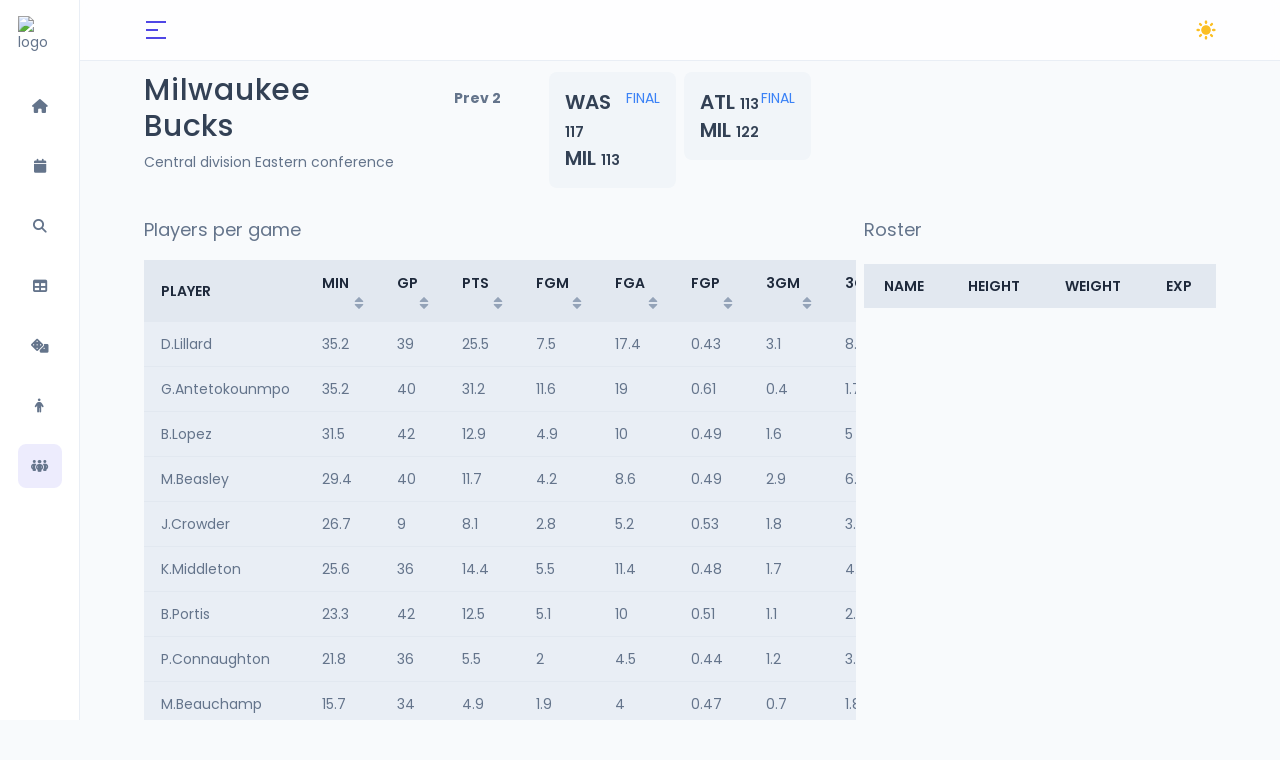

--- FILE ---
content_type: text/html; charset=utf-8
request_url: https://nbastatr.com/team/MIL
body_size: 5527
content:
<!doctype html>
<html lang="en">
<head>
    <meta charset="UTF-8">
    <link rel="icon" href="https://cdn.nbastatr.com/assets/nbastatr.png">
    <meta name="csrf-token" content="j6L9ClCtx1p22qzCDyDKrBQfLO2WQSMgzXtxjbnh">
    <meta name="viewport"
          content="width=device-width, user-scalable=no, initial-scale=1.0, maximum-scale=1.0, minimum-scale=1.0">
    <meta http-equiv="X-UA-Compatible" content="ie=edge">
    <title>            Bucks -
         NBAstatr
    </title>
    <meta name="description" content="Bucks NBA team stats and game logs">
    <!-- CSS & JS Assets -->
    <link rel="preload" as="style" href="https://nbastatr.com/build/assets/app.fd7e9dc0.css" /><link rel="preload" as="style" href="https://nbastatr.com/build/assets/app.391c65dd.css" /><link rel="modulepreload" as="script" href="https://nbastatr.com/build/assets/app.0f989fd6.js" /><link rel="stylesheet" href="https://nbastatr.com/build/assets/app.fd7e9dc0.css" /><link rel="stylesheet" href="https://nbastatr.com/build/assets/app.391c65dd.css" /><script type="module" src="https://nbastatr.com/build/assets/app.0f989fd6.js"></script>    <!-- Fonts -->
    <link rel="preconnect" href="https://fonts.googleapis.com"/>
    <link rel="preconnect" href="https://fonts.gstatic.com" crossorigin/>
    <link
        href="https://fonts.googleapis.com/css2?family=Inter:wght@400;500;600;700&family=Poppins:ital,wght@0,300;0,400;0,500;0,600;0,700;1,300;1,400;1,500;1,600;1,700&display=swap"
        rel="stylesheet"/>
    </head>

<body x-data x-bind="$store.global.documentBody"
      class="  is-header-blur  ">
<!-- Page Wrapper -->
<div id="root" class="min-h-100vh flex grow bg-slate-50 dark:bg-navy-900" x-cloak>
    <!-- Sidebar -->
    <div class="sidebar print:hidden">
        <!-- Main Sidebar -->
        <div class="main-sidebar">
    <div
        class="flex h-full w-full flex-col items-center border-r border-slate-150 bg-white dark:border-navy-700 dark:bg-navy-800">
        <div class="flex pt-4">
            <a href="https://nbastatr.com">
                <img class="h-11 w-11 transition-transform duration-500 ease-in-out hover:rotate-[360deg]"
                     src="https://cdn.nbastatr.com/assets/nbastatr.png" alt="logo"/>
            </a>
        </div>

        <div class="is-scrollbar-hidden flex grow flex-col space-y-4 overflow-y-auto pt-6">
            <a href="https://nbastatr.com"
               class="flex h-11 w-11 items-center justify-center rounded-lg outline-none transition-colors duration-200 hover:bg-primary/20 focus:bg-primary/20 active:bg-primary/25 dark:hover:bg-navy-300/20 dark:focus:bg-navy-300/20 dark:active:bg-navy-300/25"
               x-tooltip.placement.right="'Home'">
                <i class="fa-solid fa-home-alt"></i>
            </a>

            <a href="https://nbastatr.com/schedule"
               class="flex h-11 w-11 items-center justify-center rounded-lg outline-none transition-colors duration-200 hover:bg-primary/20 focus:bg-primary/20 active:bg-primary/25 dark:hover:bg-navy-300/20 dark:focus:bg-navy-300/20 dark:active:bg-navy-300/25"
               x-tooltip.placement.right="'Schedules'">
                <i class="fa-solid fa-calendar"></i>
            </a>

            <a href="https://nbastatr.com"
               class="flex h-11 w-11 items-center justify-center rounded-lg outline-none transition-colors duration-200 hover:bg-primary/20 focus:bg-primary/20 active:bg-primary/25 dark:hover:bg-navy-300/20 dark:focus:bg-navy-300/20 dark:active:bg-navy-300/25"
               x-tooltip.placement.right="'Game finder'">
                <i class="fa-solid fa-magnifying-glass"></i>
            </a>

            <a href="https://nbastatr.com/standings/2023-24"
               class="flex h-11 w-11 items-center justify-center rounded-lg outline-none transition-colors duration-200 hover:bg-primary/20 focus:bg-primary/20 active:bg-primary/25 dark:hover:bg-navy-300/20 dark:focus:bg-navy-300/20 dark:active:bg-navy-300/25"
               x-tooltip.placement.right="'Standings'">
                <i class="fa-solid fa-table"></i>
            </a>

            <a href="https://nbastatr.com/draft/2022"
               class="flex h-11 w-11 items-center justify-center rounded-lg outline-none transition-colors duration-200 hover:bg-primary/20 focus:bg-primary/20 active:bg-primary/25 dark:hover:bg-navy-300/20 dark:focus:bg-navy-300/20 dark:active:bg-navy-300/25"
               x-tooltip.placement.right="'Draft'">
                <i class="fa-solid fa-dice"></i>
            </a>

            <a href="https://nbastatr.com/players"
               class="flex h-11 w-11 items-center justify-center rounded-lg outline-none transition-colors duration-200 hover:bg-primary/20 focus:bg-primary/20 active:bg-primary/25 dark:hover:bg-navy-300/20 dark:focus:bg-navy-300/20 dark:active:bg-navy-300/25"
               x-tooltip.placement.right="'Players'">
                <i class="fa-solid fa-person"></i>
            </a>

            <a href="https://nbastatr.com/team"
               class="flex h-11 w-11 items-center justify-center rounded-lg outline-none transition-colors duration-200 hover:bg-primary/20 focus:bg-primary/20 active:bg-primary/25 dark:bg-navy-600 bg-primary/10 dark:hover:bg-navy-450 dark:focus:bg-navy-450 dark:active:bg-navy-450/90"
               x-tooltip.placement.right="'Teams'">
                <i class="fa-solid fa-people-group"></i>
            </a>

        </div>
    </div>
</div>
    </div>

    <!-- App Header -->
    <nav class="header print:hidden">
    <!-- App Header  -->
    <div class="header-container relative flex w-full bg-white dark:bg-navy-750 print:hidden">
        <!-- Header Items -->
        <div class="flex w-full items-center justify-between">
            <!-- Left: Sidebar Toggle Button -->
            <div class="h-7 w-7">
                <button
                    class="menu-toggle ml-0.5 flex h-7 w-7 flex-col justify-center space-y-1.5 text-primary outline-none focus:outline-none dark:text-accent-light/80"
                    :class="$store.global.isSidebarExpanded && 'active'"
                    @click="$store.global.isSidebarExpanded = !$store.global.isSidebarExpanded">
                    <span></span>
                    <span></span>
                    <span></span>
                </button>
            </div>

            <!-- Right: Header buttons -->
            <div class="-mr-1.5 flex items-center space-x-2">
                <!-- Dark Mode Toggle -->
                <button @click="$store.global.isDarkModeEnabled = !$store.global.isDarkModeEnabled"
                    class="btn h-8 w-8 rounded-full p-0 hover:bg-slate-300/20 focus:bg-slate-300/20 active:bg-slate-300/25 dark:hover:bg-navy-300/20 dark:focus:bg-navy-300/20 dark:active:bg-navy-300/25">
                    <svg x-show="$store.global.isDarkModeEnabled"
                        x-transition:enter="transition-transform duration-200 ease-out absolute origin-top"
                        x-transition:enter-start="scale-75" x-transition:enter-end="scale-100 static"
                        class="h-6 w-6 text-amber-400" fill="currentColor" viewBox="0 0 24 24">
                        <path
                            d="M11.75 3.412a.818.818 0 01-.07.917 6.332 6.332 0 00-1.4 3.971c0 3.564 2.98 6.494 6.706 6.494a6.86 6.86 0 002.856-.617.818.818 0 011.1 1.047C19.593 18.614 16.218 21 12.283 21 7.18 21 3 16.973 3 11.956c0-4.563 3.46-8.31 7.925-8.948a.818.818 0 01.826.404z" />
                    </svg>
                    <svg xmlns="http://www.w3.org/2000/svg" x-show="!$store.global.isDarkModeEnabled"
                        x-transition:enter="transition-transform duration-200 ease-out absolute origin-top"
                        x-transition:enter-start="scale-75" x-transition:enter-end="scale-100 static"
                        class="h-6 w-6 text-amber-400" viewBox="0 0 20 20" fill="currentColor">
                        <path fill-rule="evenodd"
                            d="M10 2a1 1 0 011 1v1a1 1 0 11-2 0V3a1 1 0 011-1zm4 8a4 4 0 11-8 0 4 4 0 018 0zm-.464 4.95l.707.707a1 1 0 001.414-1.414l-.707-.707a1 1 0 00-1.414 1.414zm2.12-10.607a1 1 0 010 1.414l-.706.707a1 1 0 11-1.414-1.414l.707-.707a1 1 0 011.414 0zM17 11a1 1 0 100-2h-1a1 1 0 100 2h1zm-7 4a1 1 0 011 1v1a1 1 0 11-2 0v-1a1 1 0 011-1zM5.05 6.464A1 1 0 106.465 5.05l-.708-.707a1 1 0 00-1.414 1.414l.707.707zm1.414 8.486l-.707.707a1 1 0 01-1.414-1.414l.707-.707a1 1 0 011.414 1.414zM4 11a1 1 0 100-2H3a1 1 0 000 2h1z"
                            clip-rule="evenodd" />
                    </svg>
                </button>
            </div>
        </div>
    </div>
</nav>
    <main class="main-content w-full px-[var(--margin-x)] pb-8">
        <div class="mt-3 grid lg:grid-cols-8 md:grid-cols-4 sm:grid-cols-1 gap-2">
            <div class="pb-4 col-span-2 col-span-1">
                <h1 class="text-3xl font-medium tracking-wide text-slate-700 dark:text-navy-100 mb-2">
                    Milwaukee Bucks
                </h1>
                <p>Central division                         Eastern
                     conference</p>
            </div>
                                    <div class="col-span-1">
                <p class="text-center align-middle font-bold pt-4">Prev 2</p>
            </div>
            <div class="col-span-1">
                <div class="rounded-lg bg-slate-100 p-4 dark:bg-navy-600 hover:shadow transition ease-in-out delay-100">
    <a href="https://nbastatr.com/g/WAS-MIL-240402">
        <div class="flex justify-between">
            <p class="text-xl font-semibold text-slate-700 dark:text-navy-100">
                WAS <span class="text-sm dark:text-gray-400">117</span>
            </p>
            <p class="text-blue-500">FINAL</p>
        </div>
        <p class="text-xl font-semibold text-slate-700 dark:text-navy-100">
            MIL <span class="text-sm dark:text-gray-400">113</span>
        </p>
    </a>
</div>
            </div>
            <div class="col-span-1">
                <div class="rounded-lg bg-slate-100 p-4 dark:bg-navy-600 hover:shadow transition ease-in-out delay-100">
    <a href="https://nbastatr.com/g/ATL-MIL-240330">
        <div class="flex justify-between">
            <p class="text-xl font-semibold text-slate-700 dark:text-navy-100">
                ATL <span class="text-sm dark:text-gray-400">113</span>
            </p>
            <p class="text-blue-500">FINAL</p>
        </div>
        <p class="text-xl font-semibold text-slate-700 dark:text-navy-100">
            MIL <span class="text-sm dark:text-gray-400">122</span>
        </p>
    </a>
</div>
            </div>
        </div>
        <div class="mt-3 grid grid-cols-1">
            <div class="col-span-12 lg:col-span-4">
                            </div>
        </div>
        <div class="mt-4 grid lg:grid-cols-3 md:grid-cols-1 sm:grid-cols-1 gap-2">
            <div class="col-span-2">
                <h2 class="text-lg">Players per game</h2>
                <div
                    class="rounded-lg bg-slate-150 p-0 dark:bg-navy-600 mt-4">
                    <div id="table" class="w-full"></div>
                </div>
            </div>
            <div class="col-span-1">
                <h2 class="text-lg">Roster</h2>
                <div
                    class="rounded-lg bg-slate-150 p-0 dark:bg-navy-600 hover:shadow transition ease-in-out delay-100">
                    <div class="mt-5 is-scrollbar-hidden min-w-full overflow-x-auto">
                        <table class="w-full text-left">
                            <thead>
                            <tr>
                                <th
                                    class="whitespace-nowrap bg-slate-200 px-4 py-3 font-semibold uppercase text-slate-800 dark:bg-navy-800 dark:text-navy-100 lg:px-5"
                                >
                                    Name
                                </th>
                                <th
                                    class="whitespace-nowrap bg-slate-200 px-4 py-3 font-semibold uppercase text-slate-800 dark:bg-navy-800 dark:text-navy-100 lg:px-5"
                                >
                                    Height
                                </th>
                                <th
                                    class="whitespace-nowrap bg-slate-200 px-4 py-3 font-semibold uppercase text-slate-800 dark:bg-navy-800 dark:text-navy-100 lg:px-5"
                                >
                                    Weight
                                </th>
                                <th
                                    class="whitespace-nowrap bg-slate-200 px-4 py-3 font-semibold uppercase text-slate-800 dark:bg-navy-800 dark:text-navy-100 lg:px-5"
                                >
                                    EXP
                                </th>
                            </tr>
                            </thead>
                            <tbody>
                                                        </tbody>
                        </table>
                    </div>
                </div>
            </div>
        </div>
    </main>

</div>

<!--
This is a place for Alpine.js Teleport feature
@see https://alpinejs.dev/directives/teleport
-->
<div id="x-teleport-target"></div>

<script>
    window.addEventListener("DOMContentLoaded", () => Alpine.start());
</script>
    <script src="https://cdn.jsdelivr.net/npm/gridjs/dist/gridjs.umd.js"></script>
    <style>
        @media (max-width:1600px) {
            th.gridjs-th-sort .gridjs-th-content {
                width: 100%;
            }
        }
    </style>

        <script>
            new gridjs.Grid({
                columns: [
                    {
                        name: 'Player',
                        data: (row) => row.player.first[0] + '.' + row.player.last,
                        sort: false,
                    },
                    {
                        name: 'MIN',
                        id: 'min',
                    },
                    {
                        name: 'GP',
                        id: 'gp',
                    },
                    {
                        name: 'PTS',
                        id: 'pts',
                    },
                    {
                        name: 'FGM',
                        id: 'fgm',
                    },
                    {
                        name: 'FGA',
                        id: 'fga',
                    },
                    {
                        name: 'FGP',
                        id: 'fgp',
                    },
                    {
                        name: '3GM',
                        id: '3gm',
                    },
                    {
                        name: '3GA',
                        id: '3ga',
                    },
                    {
                        name: '3GP',
                        id: '3gp',
                    },
                    {
                        name: 'FTA',
                        id: 'fta',
                    },
                    {
                        name: 'REB',
                        id: 'reb',
                    },
                    {
                        name: 'AST',
                        id: 'ast',
                    },
                    {
                        name: 'BLK',
                        id: 'blk',
                    },
                    {
                        name: 'STL',
                        id: 'stl',
                    },
                    {
                        name: 'TO',
                        id: 'tov',
                    },
                ],
                pagination: {
                    enabled: false
                },
                sort: true,
                search: false,
                width: '100%',
                style: {
                    table: {
                        'white-space': 'nowrap'
                    }
                },
                data: [{"id":407,"sid":"2023-24","pid":203081,"tid":1610612749,"gp":39,"min":35.2,"fgm":7.5,"fga":17.4,"fgp":0.43,"3gm":3.1,"3ga":8.6,"3gp":0.36,"ftm":7.4,"fta":8,"ftp":0.92,"oreb":0.5,"dreb":3.8,"reb":4.3,"ast":6.9,"stl":1.1,"blk":0.2,"tov":2.4,"pf":null,"pts":25.5,"eff":24.9,"ast_tov":null,"stl_tov":null,"created_at":"2023-10-31T11:25:16.000000Z","updated_at":"2024-01-22T00:00:06.000000Z","player":{"pid":203081,"first":"Damian","last":"Lillard","pc":"damian-lillard","height_feet":6,"height_inches":2,"height_cm":187,"weight_pounds":195,"weight_kg":88,"jersey_number":0,"position":6,"affiliation":629,"country":80,"years_pro":10,"from_year":"2012","to_year":"2022","draft_year":"2012","draft_number":6,"birthdate":"1990-07-15","status":1,"in_pbp":0,"created_at":"2022-10-20T17:41:02.000000Z","updated_at":"2022-10-25T21:08:11.000000Z"}},{"id":429,"sid":"2023-24","pid":203507,"tid":1610612749,"gp":40,"min":35.2,"fgm":11.6,"fga":19,"fgp":0.61,"3gm":0.4,"3ga":1.7,"3gp":0.23,"ftm":7.7,"fta":11.5,"ftp":0.67,"oreb":2.7,"dreb":8.7,"reb":11.4,"ast":6,"stl":1.3,"blk":1.1,"tov":3.7,"pf":null,"pts":31.2,"eff":36.1,"ast_tov":null,"stl_tov":null,"created_at":"2023-10-31T11:25:16.000000Z","updated_at":"2024-01-22T00:00:06.000000Z","player":{"pid":203507,"first":"Giannis","last":"Antetokounmpo","pc":"giannis-antetokounmpo","height_feet":6,"height_inches":11,"height_cm":210,"weight_pounds":242,"weight_kg":109,"jersey_number":34,"position":3,"affiliation":197,"country":33,"years_pro":9,"from_year":"2013","to_year":"2022","draft_year":"2013","draft_number":15,"birthdate":"1994-12-06","status":1,"in_pbp":0,"created_at":"2022-10-20T17:40:57.000000Z","updated_at":"2022-10-25T21:10:21.000000Z"}},{"id":497,"sid":"2023-24","pid":201572,"tid":1610612749,"gp":42,"min":31.5,"fgm":4.9,"fga":10,"fgp":0.49,"3gm":1.6,"3ga":5,"3gp":0.33,"ftm":1.5,"fta":1.8,"ftp":0.8,"oreb":1.4,"dreb":3.9,"reb":5.3,"ast":1.6,"stl":0.6,"blk":2.9,"tov":0.9,"pf":null,"pts":12.9,"eff":16.9,"ast_tov":null,"stl_tov":null,"created_at":"2023-10-31T11:25:16.000000Z","updated_at":"2024-01-22T00:00:09.000000Z","player":{"pid":201572,"first":"Brook","last":"Lopez","pc":"brook-lopez","height_feet":7,"height_inches":0,"height_cm":213,"weight_pounds":282,"weight_kg":127,"jersey_number":11,"position":1,"affiliation":536,"country":80,"years_pro":14,"from_year":"2008","to_year":"2022","draft_year":"2008","draft_number":10,"birthdate":"1988-04-01","status":1,"in_pbp":0,"created_at":"2022-10-20T17:41:02.000000Z","updated_at":"2022-10-25T21:03:14.000000Z"}},{"id":438,"sid":"2023-24","pid":1627736,"tid":1610612749,"gp":40,"min":29.4,"fgm":4.2,"fga":8.6,"fgp":0.49,"3gm":2.9,"3ga":6.2,"3gp":0.47,"ftm":0.3,"fta":0.4,"ftp":0.75,"oreb":0.7,"dreb":3.4,"reb":4,"ast":1.4,"stl":0.7,"blk":0.1,"tov":0.7,"pf":null,"pts":11.7,"eff":12.7,"ast_tov":null,"stl_tov":null,"created_at":"2023-10-31T11:25:16.000000Z","updated_at":"2024-01-22T00:00:11.000000Z","player":{"pid":1627736,"first":"Malik","last":"Beasley","pc":"malik-beasley","height_feet":6,"height_inches":4,"height_cm":193,"weight_pounds":187,"weight_kg":84,"jersey_number":5,"position":6,"affiliation":203,"country":80,"years_pro":6,"from_year":"2016","to_year":"2022","draft_year":"2016","draft_number":19,"birthdate":"1996-11-26","status":1,"in_pbp":0,"created_at":"2022-10-20T17:40:57.000000Z","updated_at":"2022-10-25T21:27:43.000000Z"}},{"id":499,"sid":"2023-24","pid":203109,"tid":1610612749,"gp":9,"min":26.7,"fgm":2.8,"fga":5.2,"fgp":0.53,"3gm":1.8,"3ga":3.4,"3gp":0.52,"ftm":0.8,"fta":1.3,"ftp":0.58,"oreb":0.4,"dreb":3.4,"reb":3.9,"ast":1.7,"stl":0.8,"blk":0.3,"tov":0.4,"pf":null,"pts":8.1,"eff":11.3,"ast_tov":null,"stl_tov":null,"created_at":"2023-10-31T11:25:16.000000Z","updated_at":"2023-11-19T03:45:05.000000Z","player":{"pid":203109,"first":"Jae","last":"Crowder","pc":"jae-crowder","height_feet":6,"height_inches":6,"height_cm":198,"weight_pounds":235,"weight_kg":106,"jersey_number":99,"position":3,"affiliation":318,"country":80,"years_pro":10,"from_year":"2012","to_year":"2022","draft_year":"2012","draft_number":34,"birthdate":"1990-07-06","status":1,"in_pbp":0,"created_at":"2022-10-20T17:40:58.000000Z","updated_at":"2022-10-25T21:08:40.000000Z"}},{"id":651,"sid":"2023-24","pid":203114,"tid":1610612749,"gp":36,"min":25.6,"fgm":5.5,"fga":11.4,"fgp":0.48,"3gm":1.7,"3ga":4.5,"3gp":0.38,"ftm":1.7,"fta":2.1,"ftp":0.81,"oreb":0.6,"dreb":3.7,"reb":4.3,"ast":5,"stl":0.8,"blk":0.3,"tov":2.1,"pf":null,"pts":14.4,"eff":16.4,"ast_tov":null,"stl_tov":null,"created_at":"2023-11-02T03:00:08.000000Z","updated_at":"2024-01-22T00:00:14.000000Z","player":{"pid":203114,"first":"Khris","last":"Middleton","pc":"khris-middleton","height_feet":6,"height_inches":7,"height_cm":200,"weight_pounds":222,"weight_kg":100,"jersey_number":22,"position":3,"affiliation":559,"country":80,"years_pro":10,"from_year":"2012","to_year":"2022","draft_year":"2012","draft_number":39,"birthdate":"1991-08-12","status":1,"in_pbp":0,"created_at":"2022-10-20T17:41:02.000000Z","updated_at":"2022-10-25T21:08:45.000000Z"}},{"id":562,"sid":"2023-24","pid":1626171,"tid":1610612749,"gp":42,"min":23.3,"fgm":5.1,"fga":10,"fgp":0.51,"3gm":1.1,"3ga":2.9,"3gp":0.38,"ftm":1.2,"fta":1.6,"ftp":0.77,"oreb":1.6,"dreb":5.1,"reb":6.7,"ast":1,"stl":0.7,"blk":0.5,"tov":0.9,"pf":null,"pts":12.5,"eff":15.1,"ast_tov":null,"stl_tov":null,"created_at":"2023-10-31T11:25:17.000000Z","updated_at":"2024-01-22T00:00:16.000000Z","player":{"pid":1626171,"first":"Bobby","last":"Portis","pc":"bobby-portis","height_feet":6,"height_inches":10,"height_cm":208,"weight_pounds":250,"weight_kg":113,"jersey_number":9,"position":3,"affiliation":23,"country":80,"years_pro":7,"from_year":"2015","to_year":"2022","draft_year":"2015","draft_number":22,"birthdate":"1995-02-10","status":1,"in_pbp":0,"created_at":"2022-10-20T17:41:04.000000Z","updated_at":"2022-10-25T21:28:42.000000Z"}},{"id":541,"sid":"2023-24","pid":1626192,"tid":1610612749,"gp":36,"min":21.8,"fgm":2,"fga":4.5,"fgp":0.44,"3gm":1.2,"3ga":3.2,"3gp":0.37,"ftm":0.4,"fta":0.5,"ftp":0.74,"oreb":0.7,"dreb":2.7,"reb":3.4,"ast":1.8,"stl":0.4,"blk":0.2,"tov":0.6,"pf":null,"pts":5.5,"eff":8.1,"ast_tov":null,"stl_tov":null,"created_at":"2023-10-31T11:25:17.000000Z","updated_at":"2024-01-22T00:00:17.000000Z","player":{"pid":1626192,"first":"Pat","last":"Connaughton","pc":"pat-connaughton","height_feet":6,"height_inches":5,"height_cm":195,"weight_pounds":209,"weight_kg":94,"jersey_number":24,"position":6,"affiliation":407,"country":80,"years_pro":7,"from_year":"2015","to_year":"2022","draft_year":"2015","draft_number":41,"birthdate":"1993-01-06","status":1,"in_pbp":0,"created_at":"2022-10-20T17:40:58.000000Z","updated_at":"2022-10-25T21:28:24.000000Z"}},{"id":652,"sid":"2023-24","pid":1630699,"tid":1610612749,"gp":34,"min":15.7,"fgm":1.9,"fga":4,"fgp":0.47,"3gm":0.7,"3ga":1.8,"3gp":0.4,"ftm":0.4,"fta":0.6,"ftp":0.6,"oreb":0.6,"dreb":1.9,"reb":2.5,"ast":0.9,"stl":0.3,"blk":0.2,"tov":0.7,"pf":null,"pts":4.9,"eff":5.6,"ast_tov":null,"stl_tov":null,"created_at":"2023-11-02T03:00:08.000000Z","updated_at":"2024-01-22T00:00:21.000000Z","player":{"pid":1630699,"first":"MarJon","last":"Beauchamp","pc":"marjon-beauchamp","height_feet":6,"height_inches":6,"height_cm":198,"weight_pounds":199,"weight_kg":90,"jersey_number":0,"position":3,"affiliation":367,"country":80,"years_pro":0,"from_year":"2021","to_year":"2022","draft_year":"2022","draft_number":24,"birthdate":"2000-10-12","status":1,"in_pbp":0,"created_at":"2022-10-20T17:40:57.000000Z","updated_at":"2022-10-25T21:15:59.000000Z"}},{"id":624,"sid":"2023-24","pid":1626166,"tid":1610612749,"gp":39,"min":15.3,"fgm":2.3,"fga":4.8,"fgp":0.47,"3gm":1.1,"3ga":2.8,"3gp":0.4,"ftm":0.9,"fta":1,"ftp":0.9,"oreb":0.1,"dreb":1.1,"reb":1.2,"ast":2.4,"stl":0.4,"blk":0.1,"tov":0.7,"pf":null,"pts":6.5,"eff":7.1,"ast_tov":null,"stl_tov":null,"created_at":"2023-10-31T11:25:18.000000Z","updated_at":"2024-01-22T00:00:22.000000Z","player":{"pid":1626166,"first":"Cameron","last":"Payne","pc":"cameron-payne","height_feet":6,"height_inches":1,"height_cm":185,"weight_pounds":183,"weight_kg":82,"jersey_number":15,"position":6,"affiliation":365,"country":80,"years_pro":7,"from_year":"2015","to_year":"2022","draft_year":"2015","draft_number":14,"birthdate":"1994-08-08","status":1,"in_pbp":0,"created_at":"2022-10-20T17:41:03.000000Z","updated_at":"2022-10-25T21:28:48.000000Z"}},{"id":694,"sid":"2023-24","pid":1641748,"tid":1610612749,"gp":36,"min":11.4,"fgm":1.1,"fga":2,"fgp":0.53,"3gm":0.4,"3ga":0.9,"3gp":0.38,"ftm":0.2,"fta":0.2,"ftp":0.86,"oreb":1,"dreb":1.3,"reb":2.3,"ast":1,"stl":0.3,"blk":0.1,"tov":0.5,"pf":null,"pts":2.7,"eff":4.8,"ast_tov":null,"stl_tov":null,"created_at":"2023-11-21T03:00:08.000000Z","updated_at":"2024-01-22T00:00:25.000000Z","player":{"pid":1641748,"first":"Andre","last":"Jackson Jr.","pc":"andre-jackson-jr","height_feet":null,"height_inches":null,"height_cm":null,"weight_pounds":null,"weight_kg":null,"jersey_number":null,"position":null,"affiliation":null,"country":null,"years_pro":null,"from_year":null,"to_year":null,"draft_year":null,"draft_number":null,"birthdate":null,"status":null,"in_pbp":0,"created_at":"2023-10-31T11:21:04.000000Z","updated_at":"2023-10-31T11:21:04.000000Z"}},{"id":656,"sid":"2023-24","pid":1631260,"tid":1610612749,"gp":19,"min":7.7,"fgm":1.1,"fga":2.5,"fgp":0.44,"3gm":0.9,"3ga":2.2,"3gp":0.43,"ftm":0.1,"fta":0.1,"ftp":1,"oreb":0.2,"dreb":0.6,"reb":0.8,"ast":0.7,"stl":0,"blk":0,"tov":0,"pf":null,"pts":3.2,"eff":3.3,"ast_tov":null,"stl_tov":null,"created_at":"2023-11-02T03:00:09.000000Z","updated_at":"2023-12-22T04:00:07.000000Z","player":{"pid":1631260,"first":"A.J.","last":"Green","pc":"aj-green","height_feet":6,"height_inches":4,"height_cm":193,"weight_pounds":190,"weight_kg":86,"jersey_number":0,"position":6,"affiliation":401,"country":80,"years_pro":0,"from_year":"2022","to_year":"2022","draft_year":null,"draft_number":null,"birthdate":"1999-09-27","status":1,"in_pbp":0,"created_at":"2022-10-20T17:41:00.000000Z","updated_at":"2022-10-25T21:14:41.000000Z"}}]
            }).render(document.getElementById("table"));
        </script>
    
<script async src="https://www.googletagmanager.com/gtag/js?id=G-8K3Q2NQQDX"></script>
<script>function gtag(){dataLayer.push(arguments)}window.dataLayer=window.dataLayer||[],gtag("js",new Date),gtag("config","G-8K3Q2NQQDX");</script>
</body>

</html>
